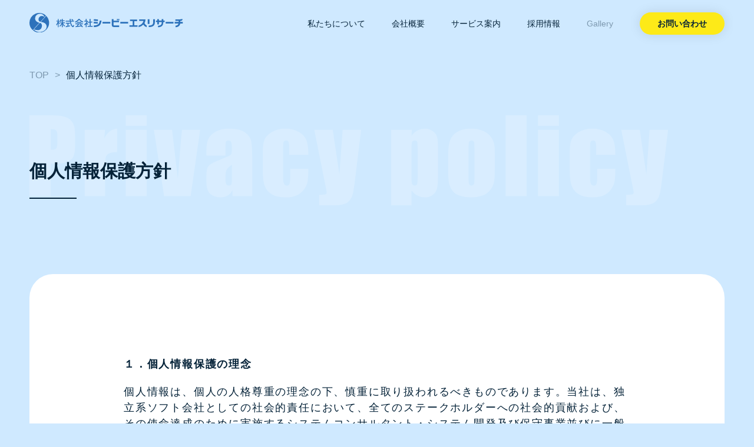

--- FILE ---
content_type: text/html
request_url: http://cbsr.co.jp/privacy_policy.html
body_size: 7456
content:
<!DOCTYPE html>
<html lang="ja">
<head>
  <meta charset="UTF-8">
  <meta name="viewport" content="width=device-width, initial-scale=1.0">
  <meta http-equiv="X-UA-Compatible" content="IE=edge"/>
  <title>CBSリサーチ</title>
  <meta name="description" content="私たちは、人と相和し、互いに感謝し合い、自信と責任が持てる製品を提供し続けます。私たちは、お客様の安心、会社の安心、家族の安心を常に求め続けます。私たちは、人と社会と情報のより良い関係を創造し続けます。"/>
  <link rel="icon" type="image/x-icon" href="img/favicon.ico">
  <meta name="keywords" content="CBSリサーチ,システム開発・運用,システムエンジニアリングサービス,IT">
  <!-- ogp -->
  <meta property="og:url" content="http://www.cbsr.co.jp/"/>
  <meta property="og:type" content="website"/>
  <meta property="og:title" content="株式会社CBSリサーチ｜コンピューターシステム調査設計・企画・開発｜経験豊かな人材と長年のノウハウで貴社の発展に貢献します。"/>
  <meta property="og:description" content="独立系の老舗ソフトハウス。長年培った人的資源、ノウハウと実績で貴社の発展に貢献します。システムの調査分析・開発・保守・運用サービスならCBSリサーチ"/>
  <meta property="og:site_name" content="CBSリサーチ"/>
  <meta property="og:image" content="img/ogp.jpg"/>
  <!-- css -->
  <link rel="stylesheet" href="css/reset.css">
  <link rel="stylesheet" href="css/common.min.css">
  <link rel="stylesheet" href="css/privacy_policy.min.css">
</head>
<body class="container">

  <div class="pc backAreaPc">
    <header class="headerArea">
      <a href="index.html"><img class="headerArea__logo" src="img/common/logo.svg" alt="CBSリサーチ"></a>
      <ul class="headerArea__list">
        <li class="headerArea__item"><a class="LinkTxt" href="about.html">私たちについて</a></li>
        <li class="headerArea__item"><a class="LinkTxt" href="company.html">会社概要</a></li>
        <li class="headerArea__item"><a class="LinkTxt" href="service.html">サービス案内</a></li>
        <li class="headerArea__item"><a class="LinkTxt" href="recruit.html">採用情報</a></li>
        <li class="headerArea__item"><a class="LinkTxt" href="#">Gallery</a></li>
        <li class="headerArea__item"><a class="btn js-modal-open" href="#">お問い合わせ</a></li>
      </ul>
    </header>
  </div>
  <div class="sp tab">
    <a href="index.html"><img class="headerArea__logo" src="img/common/logo.svg" alt="CBSリサーチ"></a>
    <div class="hamburger backAreaSp">
      <span class="hamburger__line"></span>
      <span class="hamburger__line"></span>
      <span class="hamburger__line"></span>
    </div>
    <nav class="menuArea">
      <ul class="menuList">
        <li class="menuList__item"><a class="menuTxt LinkTxt" href="about.html">私たちについて</a></li>
        <li class="menuList__item"><a class="menuTxt LinkTxt" href="company.html">会社概要</a></li>
        <li class="menuList__item"><a class="menuTxt LinkTxt" href="service.html">サービス案内</a></li>
        <li class="menuList__item"><a class="menuTxt LinkTxt" href="recruit.html">採用情報</a></li>
        <li class="menuList__item"><a class="menuTxt LinkTxt" href="#">Gallery</a></li>
        <li class="menuList__item"><a class="menuTxt js-modal-open" href="#">お問い合わせ</a></li>
      </ul>
    </nav>
  </div>
  
  <main>
    <nav class="breadcrumbs">
      <ol class="breadcrumbsList">
        <li class="breadcrumbsList__item"><a href="index.html">TOP</a></li>
        <li class="breadcrumbsList__item">個人情報保護方針</li>
      </ol>
    </nav>
    <section class="head">
      <div class="head__titArea">
        <h1 class="titArea__tit">個人情報保護方針</h1>
        <hr class="titArea__titLine">
        <h2 class="titArea__enTit"><img class="mainVisual__catch" src="img/under/privacy_policy_tit.svg" alt="Performance"></h2>
      </div>
    </section>
    <div class="contentsArea">
      <section class="sec01">
        <section class="innerSection">
          <h1 class="innerSection__tit">１．個人情報保護の理念</h1>
          <div class="txtArea">
            <p class="txtArea__txt">個人情報は、個人の人格尊重の理念の下、慎重に取り扱われるべきものであります。当社は、独立系ソフト会社としての社会的責任において、全てのステークホルダーへの社会的貢献および、その使命達成のために実施するシステムコンサルタント・システム開発及び保守事業並びに一般労働者派遣事業における、すべての個人情報をより安全かつ厳正に取り扱うため、役員ならびに全従業者が遵守すべき行動基準として本個人情報保護方針を定め、その遵守の徹底を図ることといたします。</p>
          </div>
          <h1 class="innerSection__tit">2．基本方針</h1>
          <div class="txtArea">
            <p class="txtArea__txt">
              個人情報は個人の貴重な財産である。<br>
              株式会社シービーエスリサーチで業務に従事するすべての者は、必要なプロセス及びそれらの相互作用を含む個人情報保護マネジメントシステムを確立し、実施・維持し、個人情報を正確かつ安全に取り扱わなければならない。
            </p>
          </div>
          <h1 class="innerSection__tit">３．個人情報保護マネジメントシステムの目的</h1>
          <div class="txtArea">
            <p class="txtArea__txt">
              (1)適切な個人情報の取得、利用及び提供の基準と、これを運用する規定を定める。<br>
              <br>
              (2)個人情報への不正アクセス、個人情報の漏えい、滅失又は毀損の防止及び是正に関する行動規範、具体的ルールを定める。
            </p>
          </div>
          <h1 class="innerSection__tit">４．組織活動</h1>
          <div class="txtArea">
            <p class="txtArea__txt">
              基本方針を具体化するため以下の活動を行います。<br>
              (1) 役員及びすべての従業者は、個人情報保護に関する法律、個人情報に関する法令、国が定める指針、所管省庁が作成したガイドライン・指針及びその他の規範を遵守するため、日本産業規格「個人情報保護マネジメントシステム－要求事項」（ JIS Q 15001 ）に準拠した個人情報保護マネジメントシステムを策定し、適切に運用いたします。<br>
              <br>
              (2) 個人情報保護管理者を選任し、個人情報保護マネジメントシステムの確立、実施および維持に関する責任および権限を与え、業務を行わせる。<br>
              <br>
              (3) 個人情報保護監査責任者を選任し、監査を実施する。<br>
              <br>
              (4) 内部監査に基づき、社内の規定、運用の仕方を改善する。<br>
              <br>
              (5) 取引のある企業及び個人に対し、規定の目的達成のための協力を要請する。<br>
              <br>
              (6) 本保護方針は、当社のインターネット・ホームページ(URL=https://www.cbsr.co.jp)、会社案内等に掲載することにより、いつでも閲覧可能な状態とする。<br>
              <br>
              (7) 個人情報の取扱い及び個人情報保護マネジメントシステムに関して、本人からの苦情及び相談を受け付ける「認定個人情報保護団体事務局」を設け、適切かつ迅速に対応する。<br>
              <br>
              (8) 個人情報保護マネジメントシステムは運用の確認、監査、是正処置及び予防処置などを行い、継続的に見直し改善する。
            </p>
          </div>
          <h1 class="innerSection__tit">５．個人情報の取り扱い</h1>
          <div class="txtArea">
            <p class="txtArea__txt">
              (1)個人情報の取得・利用・提供について<br>
              当社はソフトェア開発及び情報処理業務及び規模を考慮した適切な個人情報の取得、利用及び提供を行います。また本人に対し利用目的を明らかにするとともに、利用目的は当社の HP 上に公表いたします。明示した利用目的以外の利用は行いません。また、そのための措置を講じます。<br>
              <br>
              (2)権利の尊重<br>
              当社は、個人情報に関する個人の権利を尊重し、自己の個人情報に対し、本人から利用目的の通知、開示、訂正、追加又は削除、利用の停止等を求められたときは、遅滞無くこれに対応いたします。<br>
              <br>
              (3)安全対策の実施<br>
              当社は、社内規定を整備し、全従業者に個人情報保護に関する教育を実施する等、個人情報への不正アクセス、個人情報の漏えい、滅失又は毀損の予防並びに是正に関する措置を講じ、適切な安全対策を実施いたします。
            </p>
          </div>
          <div class="infoArea">
            <div class="infoArea__txt">最終改定日<span class="innerTxt">令和 06年 10月01日</span></div>
            <div class="infoArea__txt">制定日<span class="innerTxt">平成17年 11月11日</span></div>
            <div class="infoArea__txt">株式会社シービーエスリサーチ</div>
            <div class="infoArea__txt">代表取締役<span class="innerTxt">恒成 達也</span></div>
          </div>
        </section>
        <section class="innerSection">
          <div class="txtArea__adj">
            <p class="txtArea__txt">
              本内容に関するご質問及び苦情・開示等に関するご相談、また当社の個人情報に関する安全管理措置に関するお問い合わせは、下記の「認定個人情報保護団体事務局」にお願い致します。<br>
              株式会社シービーエスリサーチ　総務部「認定個人情報保護団体事務局」<br>
              （所在地）　東京都新宿区富久町8番21号T&Tビル8Ｆ<br>
              （電話番号）（０３）６３８０－１９４８<br>
              （Ｅ -mail ）　yui-atsushi@cbsr.co.jp
            </p>
          </div>
          <h1 class="innerSection__tit">▪ 個人情報の利用目的</h1>
          <div class="txtArea">
            <p class="txtArea__txt">当社は下記「個人情報利用目的一覧」に明記した利用目的以外に個人情報を利用することはありません。何らかの事情により、下記以外の目的で個人情報を利用する場合には、あらかじめ本人に新たな利用目的を書面により明示し、本人の同意を得た後、利用いたします。</p>
          </div>
          <h2 class="innerSection__tit--adj">個人情報利用目的一覧</h2>
          <table class="tableSection">
            <tr class="tableSection__tr">
              <td class="tableSection__td">(１) 採用応募者から取得する目的</td>
              <td class="tableSection__td">
                1.応募者を採用するか、否かを判断するため。<br>
                2.採用合否の連絡を行うため。
              </td>
            </tr>
            <tr class="tableSection__tr">
              <td class="tableSection__td">(２) 従業者から取得する目的</td>
              <td class="tableSection__td">
                1.給与計算業務を行うため。<br>
                2.社会保険業務を行うため。<br>
                3.労務管理業務、緊急時の連絡を行うため。<br>
                4.福利厚生業務を行うため。<br>
                5.税務業務を行うため。<br>
                6.入退出セキュリティ管理を行うため。<br>
                7.会社案内で利用するため。<br>
                8.健康状態把握、健康指導、就業面での配慮のため。
              </td>
            </tr>
            <tr class="tableSection__tr">
              <td class="tableSection__td">(３) 技術者情報を取得する目的</td>
              <td class="tableSection__td">
                1.ソフトウェア開発及び情報処理業務を受託する営業活動のため。<br>
                2.受託済みのソフトウェア開発及び情報処理業務に適した技術者を選定するため。<br>
                3.勤怠管理を行うため。<br>
                4.入退出セキュリティ管理を行うため。<br>
                5.緊急時の連絡を行うため。
              </td>
            </tr>
            <tr class="tableSection__tr">
              <td class="tableSection__td">(４) 一般文書<br>（名刺や連絡簿など）である個人情報を取得する目的</td>
              <td class="tableSection__td">
                1.コミュニケーションを図るため。<br>
                2.連絡をとるため
              </td>
            </tr>
            <tr class="tableSection__tr">
              <td class="tableSection__td">(５) 委託元から委託された顧客の個人情報の利用目的</td>
              <td class="tableSection__td">
                1.委託元システムの開発および保守を行うため。<br>
                ※開示はしません。</td>
              </td>
            </tr>
          </table>
          <h1 class="innerSection__tit">▪ 個人情報の第三者提供について</h1>
          <div class="txtArea">
            <p class="txtArea__txt">
              個人データを第三者に提供する場合には、あらかじめ本人に対して次の事項を本人に通知し、同意を得ます。<br>
                (1)第三者に提供する目的<br>
                (2)提供する個人情報の項目<br>
                (3)提供の手段又は方法<br>
                (4)当該情報の提供を受ける者又は提供を受ける者の組織の種類、及び属性<br>
                (5)個人情報の取り扱いに関する契約がある場合はその旨<br>
              ただし、次に示すいずれかに該当する場合は除きます。<br>
                (1)法令に基づく場合<br>
                (2)人の生命、身体又は財産の保護のために必要がある場合であって、本人の同意を得ることが困難であるとき。<br>
                (3)公衆衛生の向上又は児童の健全な育成のために特に必要がある場合であって、本人の同意を得ることが困難であるとき。<br>
                (4)国の機関若しくは地方公共団体又はその委託を受けた者が法令に定める事務を遂行することに対して協力する必要がある場合であって、本人の同意を得ることによって当該事務の遂行に支障を及ぼすおそれがあるとき。<br>
            </p>
          </div><h1 class="innerSection__tit">▪ 個人情報の外部委託について</h1>
          <div class="txtArea">
            <p class="txtArea__txt">
              個人データの取り扱いを外部委託する場合があります。個人データの取り扱いを外部委託する場合には十分な個人データの保護水準を満たしている者を選定し、次に示す事項を取り扱う個人データのリスク対応に応じ、契約によって規定し、十分な個人データの保護水準を担保します。<br>
                (1)委託者及び受託者の責任および秘密保持の義務の明確化<br>
                (2)個人データならびに特定個人情報の持ち出し・利用等に関する安全管理に関する事項<br>
            </p>
          </div>
          <h1 class="innerSection__tit">▪ 保有個人データに対する開示等の請求手続について</h1>
          <div class="txtArea">
            <p class="txtArea__txt">
              保有個人データとは、継続利用している個人情報のことです。<br>
              当社では、個人情報をより厳正に取り扱うため、JIS Q 15001に準拠した個人情報保護方針を基に、個人情報保護規程等を策定し、外的環境を把握した上で個人情報保護マネジメントシステムを運用しております。<br>また、実際に個人情報を取り扱うにあたり、組織的、人的、物理的、技術的の4つの観点より安全管理措置を講じております。<br>当社が取扱う保有個人データによって、特定の個人と識別されるご本人は、当社に対し、利用目的の通知、開示、内容の訂正、追加又は削除、利用の停止又は消去、第三者提供の停止、及び第三者への提供記録の開示について請求することができます。<br>
              <br>
              請求される方は、所定の請求書に必要事項をご記入のうえ、下記の宛て先に郵送でお申し込み下さい。請求に関する手数料は一切いただきません。
            </p>
          </div>
          <div class="dlArea">
            <p class="dlArea__txt">
              〒１６２－００６７<br>
              東京都新宿区富久町8番21号T&Tビル8Ｆ<br>
              株式会社　シービーエスリサーチ　総務部　認定個人情報保護団体事務局<br>
              （封筒に朱書きで「開示等請求書類在中」と書き添えていただければ幸いです）<br>
              <br>
              ○当社所定の請求書（必要な事項をご記入のうえ、ご同封ください）<br>
              <a class="dlLink" href="privacy01.doc" download="privacy01.doc">※個人情報「開示・訂正等及び利用停止等」請求書 (WORDファイル32Kb)</a><br>
              （当請求書をダウンロードの上、上記宛て先まで郵便でご請求ください）
            </p>
          </div>
          <h1 class="innerSection__tit">▪ 認定個人情報保護団体について</h1>
          <div class="txtArea">
            <p class="txtArea__txt">当社は、「個人情報保護法」第37条に規定される「認定個人情報保護団体」として総務大臣より認可された、「一般財団法人日本情報経済社会推進協会」の対象事業者になっております。当社では「個人情報相談窓口」を設置し、お問い合わせやご相談等をお受けしておりますが、当社の個人情報の取り扱いに関する苦情、或いは当社の取り扱いかどうか不明な場合等は、「一般財団法人日本情報経済社会推進協会」へ解決の申し出をすることもできます。</p>
            <div class="infoArea__adj">
              認定個人情報保護団体の名称：一般財団法人日本情報経済社会推進協会<br>
              苦情の解決の申出先：認定個人情報保護団体事務局<br>
              住　所：〒106-0032 東京都港区六本木一丁目9番9号六本木ファーストビル内<br>
              <table class="tableSection__adj">
                <tr>
                  <td>電　話：</td>
                  <td>
                    03-5860-7565<br>
                    0120-700-779
                  </td>
                </tr>
              </table>
            </div>
　　　　　<h1 class="innerSection__tit">▪ 当社の個人情報保護方針に関するお問い合わせ先</h1>
           <div class="txtArea">
              株式会社シービーエスリサーチ<br>
              個人情報保護管理責任者  総務部  油井　淳<br>
             （電話番号）  （０３）６３８０－１９４８<br>
             （Ｅ -mail ）   yui-atsushi@cbsr.co.jp
          </section>
           </div>
  </main>

  <!--modal-->
  <div class="modal js-modal">
    <div class="modal__bg js-modal-close"></div>
    <!--modal__inner-->
    <div class="modalContent">
      <a class="modalContent__close js-modal-close" href="">×</a>
      <div class="txtArea">
        <h1 class="txtArea__head">お問い合わせにあたって</h1>
        <div class="txtGroup">
          <h2 class="txtGroup__tit">▪ お問い合わせに関する個人情報の取扱について</h2>
          <p class="txtGroup__txt">
            株式会社シービーエスリサーチ（以下当社）では、｢株式会社シービーエスリサーチ　個人情報保護方針｣ に基づき、個人情報の保護に取り組んでおります。
            当社へのメールによる‘お問い合わせ’で、当社がお受けいたしました、皆様の個人情報につきましては、お問い合わせに対する回答の手段以外に利用することはありません。
          </p>
        </div>
        <div class="txtGroup">
          <h2 class="txtGroup__tit">▪ お問い合わせに関する個人情報の取得</h2>
          <p class="txtGroup__txt">
            当社は、以下の場合にお問い合わせに関する個人情報を取得します。
            ・本人が、電子メール、郵便、電話、口頭等で何らかの情報を送付、提供する場合
          </p>
        </div>
        <div class="txtGroup">
          <h2 class="txtGroup__tit">▪ お問い合わせに関する個人情報の利用</h2>
          <p class="txtGroup__txt">
            お問い合わせにおいて取得した個人情報は、お問い合わせに対する回答の手段以外に利用することはありません。
          </p>
        </div>
        <div class="txtGroup">
          <h2 class="txtGroup__tit">▪ 個人情報を入力するにあたっての注意事項</h2>
          <p class="txtGroup__txt">
            郵便番号を含む住所の入力は任意となっております。住所をご入力いただけない場合には、電子メール・電話でのご連絡が取れないときに、
            郵送等でご連絡を差し上げることができず、お問合せに対応できないことがあります。 
          </p>
        </div>
        <div class="txtGroup">
          <h2 class="txtGroup__tit">▪ お問い合わせに関する個人情報の開示等 </h2>
          <p class="txtGroup__txt">
            保有個人データの利用目的の通知、当社にご提供いただいた個人情報の開示、訂正又は削除、利用の停止、消去または第三者提供への停止を希望された場合は、お問い合わせ者本人であることを確認する手続きを行った上で、開示等の処置をさせていただきます。
            開示等の問い合わせは下記までご連絡下さい。 
          </p>
          <table class="tableArea">
            <tr class="tableArea__tr">
              <td class="tableArea__td">総務部「認定個人情報保護団体事務局」</td>
              <td class="tableArea__td">
                電話：03-6380-1948<br>
                e-mail：yui-atsushi@cbsr.co.jp
              </td>
            </tr>
          </table>
        </div>
        <div class="txtGroup">
          <h2 class="txtGroup__tit">▪ 個人情報の保護について</h2>
          <p class="txtGroup__txt">
            当社は代表者により、個人情報保護管理者が任命され、個人情報保護マネジメントの確立、実施および維持に関する責任および権限を与え業務を行わせています。
          </p>
        </div>
        <div class="infoArea">
          <p class="infoArea__txt">連絡先  ：　03-6380-1948</p>
          <p class="infoArea__txt">個人情報保護管理者　：　総務部　油井　淳</p>
          <p class="infoArea__txt">e-mail  ：　yui-atsushi@cbsr.co.jp</p>
          <p class="infoArea__txt">当ホームページの「個人情報保護方針」をご覧下さい。</p>
        </div>
        <hr>
        <div class="checkArea">
          <p>
            <input type="checkbox" id="check" autocomplete="off">
            <label for="check">上記に同意する</label>
          </p>
          <div class="btnArea">
            <a class="btnArea__btn filter" id="btn" href='https://forms.gle/6NJGJy7zwdsfi5uj8' target="blank" rel="noopener">お問い合わせフォームへ進む</a>
          </div>
        </div>
      </div>
    </div>
  </div>

  <footer class="footerArea">
    <ul class="footerArea__list">
      <li class="footerArea__item"><a class="LinkTxt" href="about.html">私たちについて</a></li>
      <li class="footerArea__item"><a class="LinkTxt" href="company.html">会社概要</a></li>
      <li class="footerArea__item"><a class="LinkTxt" href="service.html">サービス案内</a></li>
      <li class="footerArea__item"><a class="LinkTxt" href="recruit.html">採用情報</a></li>
      <li class="footerArea__item"><a class="LinkTxt" href="#">Gallery</a></li>
      <li class="footerArea__item"><a class="btn js-modal-open" href="">お問い合わせ</a></li>
    </ul>
    <hr class="footerArea__line">
    <div class="footerArea__info">
      <table class="companyInfo">
        <tr class="companyInfo__tr">
          <td class="companyInfo__td">会社名</td>
          <td class="companyInfo__td">株式会社シービーエスリサーチ</td>
        </tr>
        <tr class="companyInfo__tr--adj">
          <td class="companyInfo__td">所在地</td>
          <td class="companyInfo__td">〒162-0067<br>東京都新宿区富久町8番21号<br>T&Tビル8Ｆ</td>
        </tr>
        <tr class="companyInfo__tr">
          <td class="companyInfo__td">TEL</td>
          <td class="companyInfo__td">03-6380-1948（代表）</td>
        </tr>
        <tr class="companyInfo__tr">
          <td class="companyInfo__td">FAX</td>
          <td class="companyInfo__td">03-6380-1949</td>
        </tr>
        <tr class="companyInfo__tr">
          <td class="companyInfo__td txtLink"><a href="https://goo.gl/maps/DuPEExPphVViiDUUA" target="blank" rel="noopener">Google Maps</a></td>
        </tr>
      </table>
      <div class="privacyPolicy">
        <img class="privacyPolicy__logo" src="img/common/privacyLogo.jpg" alt="一般労働者派遣事業(般13-302880)">
        <p class="privacyPolicy__txt">一般労働者派遣事業<br>(般13-302880)<br><a href="margin-info.html"><u>マージン率等に係る情報提供</u></a></p><br>
        <div class="txtLink"><a href="privacy_policy.html">個人情報保護方針</a></div>
      </div>
    </div>
    <div class="footerArea__copyright">Copyright© 2020 CBSリサーチ Co., Ltd. All rights reserved</div>
  </footer>

  <!-- js -->
  <script src="js/jquery-3.5.1.min.js"></script>
  <script src="js/rellax.min.js"></script>
  <script src="js/common.js"></script>
</body>
</html>

--- FILE ---
content_type: text/css
request_url: http://cbsr.co.jp/css/common.min.css
body_size: 2434
content:
.container{background-color:#CFE9FF;color:#042238;font-family:'Hiragino Kaku Gothic ProN','ヒラギノ角ゴ ProN W3','ヒラギノ角ゴ StdN','Hiragino Kaku Gothic StdN','ヒラギノ角ゴシック','Hiragino Sans','ＭＳ ゴシック',sans-serif;min-width:1200px}.container .pc{display:block}.container .sp{display:none}@media (max-width: 1200px){.container{min-width:1400px}.container .pc{display:none}.container .tab{display:block}}@media (max-width: 560px){.container{min-width:auto}.container .pc{display:none}.container .sp{display:block}}.container .btn{cursor:pointer;display:inline-block;position:relative;background-color:#FDEA18;color:#042238;box-shadow:0px 0px 20px rgba(0,0,0,0.1);padding:12px 30px;border-radius:100px;font-weight:bold;transform:translateX(0);transition:.4s}.container .btn::after{content:"";display:block;width:0;height:2px;left:90%;bottom:50%;background-color:#042238;position:absolute;transition:width .2s ease-in}.container .btn:hover::after{width:30px}.container .btn:hover{background-color:#FFF050;transform:translateX(-15px);box-shadow:0px 0px 40px rgba(0,0,0,0.1)}@media (max-width: 560px){.container img{width:100%}}.headerArea{width:100%;max-width:1180px;margin:auto;height:80px;display:flex;justify-content:space-between;align-items:center;width:100%;position:fixed;top:0;right:0;left:0;z-index:10}.headerArea__list{font-size:14px;flex-basis:60%;display:flex;justify-content:space-between;align-items:center}.headerArea__list .headerArea__item:nth-child(5){opacity:.4;pointer-events:none}.headerArea__list .LinkTxt{position:relative;display:inline-block;transition:.3s}.headerArea__list .LinkTxt::after{position:absolute;bottom:.3em;left:0;content:'';width:100%;height:1px;background-color:#042238;opacity:0;transition:.3s}.headerArea__list .LinkTxt:hover::after{bottom:-5px;opacity:1}.headerArea__logo{opacity:1;transition:.3s}.headerArea__logo:hover{opacity:.8}.backAreaPc{background-color:#fff;transition:.4s;height:80px;position:fixed;top:0;right:0;left:0;z-index:3;opacity:1;transition:all 0.2s ease-in-out;background-color:transparent}.active01pc{background-color:#fff;box-shadow:0 0 30px rgba(0,0,0,0.1);-webkit-box-shadow:0 0 30px rgba(0,0,0,0.1);-moz-box-shadow:0 0 30px rgba(0,0,0,0.1)}.sp .headerArea__logo{position:relative;top:20px;left:20px}@media (max-width: 1200px){.sp .headerArea__logo{width:25%}}@media (max-width: 560px){.sp .headerArea__logo{width:60%}}.sp .hamburger{display:block;position:fixed;z-index:3;right:20px;top:14px;width:42px;height:42px;cursor:pointer;text-align:center}.sp .hamburger__line{display:block;position:absolute;width:30px;height:2px;left:6px;background:#042238;-webkit-transition:0.5s all;-moz-transition:0.5s all;transition:0.5s all}.sp .hamburger__line:nth-child(1){top:10px}.sp .hamburger__line:nth-child(2){top:20px}.sp .hamburger__line:nth-child(3){top:30px}.sp .hamburger.active02 .hamburger__line:nth-child(1){top:16px;left:6px;-webkit-transform:rotate(-45deg);-moz-transform:rotate(-45deg);transform:rotate(-45deg);background-color:#fff}.sp .hamburger.active02 .hamburger__line:nth-child(2){left:60%;opacity:0;-webkit-animation:active02-btn17-bar02 .8s forwards;animation:active02-hamburger-bar02 .8s forwards;background-color:#fff}@-webkit-keyframes active02-hamburger-bar02{100%{height:0}}@keyframes active02-hamburger-bar02{100%{height:0}}.sp .hamburger.active02 .hamburger__line:nth-child(3){top:16px;-webkit-transform:rotate(45deg);-moz-transform:rotate(45deg);transform:rotate(45deg);background-color:#fff}.sp .backAreaSp{background-color:#fff;transition:.4s;z-index:5;opacity:1;border-radius:5px;transition:all 0.2s ease-in-out;background-color:transparent}.sp .backAreaSp.active02{background-color:transparent}.sp .active01sp{background-color:#fff;box-shadow:0 0 30px rgba(0,0,0,0.1);-webkit-box-shadow:0 0 30px rgba(0,0,0,0.1);-moz-box-shadow:0 0 30px rgba(0,0,0,0.1)}.sp .menuArea{position:fixed;z-index:4;top:0;left:0;color:#fff;background:#042238;text-align:center;transform:translateX(100%);transition:all 0.6s;width:100%;height:100vh;display:flex;align-items:center}.sp .menuArea .menuList{background:#042238;margin:0 auto;width:100%}.sp .menuArea .menuList__item{list-style-type:none;padding:0;width:100%}.sp .menuArea .menuList__item:nth-child(5){opacity:.4;pointer-events:none}.sp .menuArea .menuList__item .menuTxt:hover{color:#fff}.sp .menuArea .menuList__item .menuTxt{display:block;color:#fff;padding:1.5em 0;text-decoration:none}.sp .menuArea .menuList__item:last-child{padding-bottom:0}.sp .menuArea.active02{transform:translateX(0%)}.footerArea{background-color:#2D72BB;color:#fff;font-size:12px}.footerArea__list{display:flex;justify-content:space-between;align-items:center;margin:auto;padding:60px 0;width:60%;font-size:14px}.footerArea__list .LinkTxt{position:relative;display:inline-block;transition:.3s}.footerArea__list .LinkTxt::after{position:absolute;bottom:.3em;left:0;content:'';width:100%;height:1px;background-color:#042238;opacity:0;transition:.3s;background-color:#fff}.footerArea__list .LinkTxt:hover::after{bottom:-5px;opacity:1}.footerArea__list .footerArea__item:nth-child(5){opacity:.4;pointer-events:none}.footerArea__line{width:70%;margin:auto}.footerArea__info{width:50%;margin:40px auto 80px;display:flex;justify-content:space-between}.footerArea__info .companyInfo{border-collapse:collapse}.footerArea__info .companyInfo__td{padding:5px 0}.footerArea__info .companyInfo__tr--adj .companyInfo__td:last-child{line-height:20px}.footerArea__info .companyInfo .txtLink{font-size:14px;font-weight:bold;padding-top:20px}.footerArea__info .companyInfo .txtLink::before{content:url(../img/common/ico_map.svg);margin-right:10px}.footerArea__info .privacyPolicy{flex-basis:30%;font-size:10px;text-align:center;position:relative}.footerArea__info .privacyPolicy__logo{border-radius:10px}.footerArea__info .privacyPolicy__txt{letter-spacing:.1em;line-height:1.5em;margin-top:10px}.footerArea__info .privacyPolicy .txtLink{font-size:14px;font-weight:bold;position:absolute;right:0;left:0;bottom:0}.footerArea__info .privacyPolicy .txtLink::after{content:url(../img/common/ico_pageblank.svg);margin-left:10px}.footerArea__copyright{font-size:10px;text-align:center;padding-bottom:40px}@media (max-width: 560px){.footerArea__list{display:block;width:80%;font-size:16px}.footerArea__list .footerArea__item{margin-bottom:40px;position:relative}.footerArea__list .footerArea__item .btn{font-size:16px;padding:14px 50px}.footerArea__list .footerArea__item::after{content:'>';position:absolute;right:0}.footerArea__list .footerArea__item:last-child::after{content:none}.footerArea__list .footerArea__item:last-child{text-align:center;margin-bottom:0}.footerArea__line{width:80%}.footerArea__info{display:block;width:80%}.footerArea__info .privacyPolicy{margin-top:40px}.footerArea__info .privacyPolicy__logo{width:auto}.footerArea__info .privacyPolicy .txtLink{position:inherit;margin-top:20px}}.modal{display:none;height:100vh;position:fixed;top:0;width:100%;z-index:10}.modal__bg{background:rgba(0,0,0,0.8);height:100vh;position:absolute;width:100%}.modal .modalContent{background:#fff;border-radius:20px;box-sizing:border-box;left:50%;padding:50px 70px;position:absolute;top:50%;transform:translate(-50%, -50%);width:60%;height:80%;overflow:auto;-webkit-overflow-scrolling:touch}.modal .modalContent__close{display:block;font-size:30px;margin:0 0 0 auto;width:fit-content}.modal .modalContent .txtArea .txtArea__head{font-size:28px;letter-spacing:.1em;line-height:1.5em;text-align:center;margin:20px 0 60px}.modal .modalContent .txtArea .txtGroup{font-size:18px;letter-spacing:.1em;line-height:1.5em;margin-bottom:60px}.modal .modalContent .txtArea .txtGroup__tit{font-weight:bold;margin-bottom:10px}.modal .modalContent .txtArea .txtGroup .tableArea{font-size:16px;font-weight:bold;margin:20px auto 40px}.modal .modalContent .txtArea .txtGroup .tableArea__tr .tableArea__td:first-child{width:40%}.modal .modalContent .txtArea .infoArea{font-size:16px;font-weight:bold;width:fit-content;margin:0 auto}.modal .modalContent .txtArea .infoArea__txt{margin-bottom:12px}.modal .modalContent .txtArea .infoArea__txt:last-child{font-weight:normal;margin:60px 0}.modal .modalContent .txtArea .checkArea{text-align:center;margin-top:40px}.modal .modalContent .txtArea .checkArea .btnArea__btn{cursor:pointer;display:inline-block;position:relative;background-color:#FDEA18;color:#042238;box-shadow:0px 0px 20px rgba(0,0,0,0.1);padding:20px 50px;border-radius:100px;font-weight:bold;margin-top:40px}.modal .modalContent .txtArea .checkArea .btnArea .filter{pointer-events:none;opacity:.4}@media (max-width: 560px){.modal__bg{background:rgba(0,0,0,0.4)}.modal .modalContent{border-radius:10px;padding:40px 20px;width:80%;height:80%}.modal .modalContent .txtArea .txtArea__head{font-size:18px;letter-spacing:.1em;line-height:1,8em}.modal .modalContent .txtArea .txtGroup{font-size:14px;letter-spacing:.1em;line-height:1,8em}.modal .modalContent .txtArea .txtGroup .tableArea{font-size:12px}.modal .modalContent .txtArea .infoArea{font-size:12px}.modal .modalContent .txtArea .checkArea{font-size:14px}}body.fixed{position:fixed;width:100%;height:100%;left:0}@media all and (-ms-high-contrast: none){.modal .checkArea{margin-bottom:60px}}@-moz-document url-prefix(){.modal .checkArea{margin-bottom:60px}}.head{margin:140px auto 0;width:100%;position:relative}.head::after{content:"";display:inline-block;width:70%;height:600%;background-color:#BCE0FF;border-radius:0 400px 20px 0;position:absolute;top:-120px;left:0;z-index:-2}.head__titArea{width:100%;max-width:1180px;margin:auto;text-align:left;position:relative}.head__titArea .titArea__tit{font-size:30px;font-weight:bold;margin-bottom:30px}.head__titArea .titArea__titLine{margin-bottom:30px;width:80px;height:2px;display:block;border:0;background-color:#042238}.head__titArea .titArea__enTit{position:absolute;mix-blend-mode:color-dodge;top:-80px;left:0;z-index:-1}.head .imgArea__img{border-radius:20px 0 0 20px;width:80%;position:absolute;right:0}@media (max-width: 1200px){.head::after{width:80%;height:420%;top:-10px}.head__titArea{margin:auto}.head__titArea .titArea__tit{font-size:25px;margin-bottom:20px}.head__titArea .titArea__enTit{top:-150px}.head__titArea .titArea__enTit .mainVisual__catch{width:100%}.head .imgArea__img{border-radius:15px 0 0 15px;width:90%}}@media (max-width: 560px){.head::after{width:80%;height:420%;top:-10px}.head__titArea{width:90vw;margin:auto}.head__titArea .titArea__tit{font-size:25px;margin-bottom:20px}.head__titArea .titArea__enTit{top:-50px}.head__titArea .titArea__enTit .mainVisual__catch{width:100%}.head .imgArea__img{border-radius:15px 0 0 15px;width:90%}}@media all and (-ms-high-contrast: none){.titArea__titLine{text-align:right}}


--- FILE ---
content_type: text/css
request_url: http://cbsr.co.jp/css/privacy_policy.min.css
body_size: 2879
content:
.container{background-color:#CFE9FF;color:#042238;font-family:'Hiragino Kaku Gothic ProN','ヒラギノ角ゴ ProN W3','ヒラギノ角ゴ StdN','Hiragino Kaku Gothic StdN','ヒラギノ角ゴシック','Hiragino Sans','ＭＳ ゴシック',sans-serif;min-width:1200px}.container .pc{display:block}.container .sp{display:none}@media (max-width: 1200px){.container{min-width:1400px}.container .pc{display:none}.container .tab{display:block}}@media (max-width: 560px){.container{min-width:auto}.container .pc{display:none}.container .sp{display:block}}.container .btn{cursor:pointer;display:inline-block;position:relative;background-color:#FDEA18;color:#042238;box-shadow:0px 0px 20px rgba(0,0,0,0.1);padding:12px 30px;border-radius:100px;font-weight:bold;transform:translateX(0);transition:.4s}.container .btn::after{content:"";display:block;width:0;height:2px;left:90%;bottom:50%;background-color:#042238;position:absolute;transition:width .2s ease-in}.container .btn:hover::after{width:30px}.container .btn:hover{background-color:#FFF050;transform:translateX(-15px);box-shadow:0px 0px 40px rgba(0,0,0,0.1)}@media (max-width: 560px){.container img{width:100%}}.headerArea{width:100%;max-width:1180px;margin:auto;height:80px;display:flex;justify-content:space-between;align-items:center;width:100%;position:fixed;top:0;right:0;left:0;z-index:10}.headerArea__list{font-size:14px;flex-basis:60%;display:flex;justify-content:space-between;align-items:center}.headerArea__list .headerArea__item:nth-child(5){opacity:.4;pointer-events:none}.headerArea__list .LinkTxt{position:relative;display:inline-block;transition:.3s}.headerArea__list .LinkTxt::after{position:absolute;bottom:.3em;left:0;content:'';width:100%;height:1px;background-color:#042238;opacity:0;transition:.3s}.headerArea__list .LinkTxt:hover::after{bottom:-5px;opacity:1}.headerArea__logo{opacity:1;transition:.3s}.headerArea__logo:hover{opacity:.8}.backAreaPc{background-color:#fff;transition:.4s;height:80px;position:fixed;top:0;right:0;left:0;z-index:3;opacity:1;transition:all 0.2s ease-in-out;background-color:transparent}.active01pc{background-color:#fff;box-shadow:0 0 30px rgba(0,0,0,0.1);-webkit-box-shadow:0 0 30px rgba(0,0,0,0.1);-moz-box-shadow:0 0 30px rgba(0,0,0,0.1)}.sp .headerArea__logo{position:relative;top:20px;left:20px}@media (max-width: 1200px){.sp .headerArea__logo{width:25%}}@media (max-width: 560px){.sp .headerArea__logo{width:60%}}.sp .hamburger{display:block;position:fixed;z-index:3;right:20px;top:14px;width:42px;height:42px;cursor:pointer;text-align:center}.sp .hamburger__line{display:block;position:absolute;width:30px;height:2px;left:6px;background:#042238;-webkit-transition:0.5s all;-moz-transition:0.5s all;transition:0.5s all}.sp .hamburger__line:nth-child(1){top:10px}.sp .hamburger__line:nth-child(2){top:20px}.sp .hamburger__line:nth-child(3){top:30px}.sp .hamburger.active02 .hamburger__line:nth-child(1){top:16px;left:6px;-webkit-transform:rotate(-45deg);-moz-transform:rotate(-45deg);transform:rotate(-45deg);background-color:#fff}.sp .hamburger.active02 .hamburger__line:nth-child(2){left:60%;opacity:0;-webkit-animation:active02-btn17-bar02 .8s forwards;animation:active02-hamburger-bar02 .8s forwards;background-color:#fff}@-webkit-keyframes active02-hamburger-bar02{100%{height:0}}@keyframes active02-hamburger-bar02{100%{height:0}}.sp .hamburger.active02 .hamburger__line:nth-child(3){top:16px;-webkit-transform:rotate(45deg);-moz-transform:rotate(45deg);transform:rotate(45deg);background-color:#fff}.sp .backAreaSp{background-color:#fff;transition:.4s;z-index:5;opacity:1;border-radius:5px;transition:all 0.2s ease-in-out;background-color:transparent}.sp .backAreaSp.active02{background-color:transparent}.sp .active01sp{background-color:#fff;box-shadow:0 0 30px rgba(0,0,0,0.1);-webkit-box-shadow:0 0 30px rgba(0,0,0,0.1);-moz-box-shadow:0 0 30px rgba(0,0,0,0.1)}.sp .menuArea{position:fixed;z-index:4;top:0;left:0;color:#fff;background:#042238;text-align:center;transform:translateX(100%);transition:all 0.6s;width:100%;height:100vh;display:flex;align-items:center}.sp .menuArea .menuList{background:#042238;margin:0 auto;width:100%}.sp .menuArea .menuList__item{list-style-type:none;padding:0;width:100%}.sp .menuArea .menuList__item:nth-child(5){opacity:.4;pointer-events:none}.sp .menuArea .menuList__item .menuTxt:hover{color:#fff}.sp .menuArea .menuList__item .menuTxt{display:block;color:#fff;padding:1.5em 0;text-decoration:none}.sp .menuArea .menuList__item:last-child{padding-bottom:0}.sp .menuArea.active02{transform:translateX(0%)}.footerArea{background-color:#2D72BB;color:#fff;font-size:12px}.footerArea__list{display:flex;justify-content:space-between;align-items:center;margin:auto;padding:60px 0;width:60%;font-size:14px}.footerArea__list .LinkTxt{position:relative;display:inline-block;transition:.3s}.footerArea__list .LinkTxt::after{position:absolute;bottom:.3em;left:0;content:'';width:100%;height:1px;background-color:#042238;opacity:0;transition:.3s;background-color:#fff}.footerArea__list .LinkTxt:hover::after{bottom:-5px;opacity:1}.footerArea__list .footerArea__item:nth-child(5){opacity:.4;pointer-events:none}.footerArea__line{width:70%;margin:auto}.footerArea__info{width:50%;margin:40px auto 80px;display:flex;justify-content:space-between}.footerArea__info .companyInfo{border-collapse:collapse}.footerArea__info .companyInfo__td{padding:5px 0}.footerArea__info .companyInfo__tr--adj .companyInfo__td:last-child{line-height:20px}.footerArea__info .companyInfo .txtLink{font-size:14px;font-weight:bold;padding-top:20px}.footerArea__info .companyInfo .txtLink::before{content:url(../img/common/ico_map.svg);margin-right:10px}.footerArea__info .privacyPolicy{flex-basis:30%;font-size:10px;text-align:center;position:relative}.footerArea__info .privacyPolicy__logo{border-radius:10px}.footerArea__info .privacyPolicy__txt{letter-spacing:.1em;line-height:1.5em;margin-top:10px}.footerArea__info .privacyPolicy .txtLink{font-size:14px;font-weight:bold;position:absolute;right:0;left:0;bottom:0}.footerArea__info .privacyPolicy .txtLink::after{content:url(../img/common/ico_pageblank.svg);margin-left:10px}.footerArea__copyright{font-size:10px;text-align:center;padding-bottom:40px}@media (max-width: 560px){.footerArea__list{display:block;width:80%;font-size:16px}.footerArea__list .footerArea__item{margin-bottom:40px;position:relative}.footerArea__list .footerArea__item .btn{font-size:16px;padding:14px 50px}.footerArea__list .footerArea__item::after{content:'>';position:absolute;right:0}.footerArea__list .footerArea__item:last-child::after{content:none}.footerArea__list .footerArea__item:last-child{text-align:center;margin-bottom:0}.footerArea__line{width:80%}.footerArea__info{display:block;width:80%}.footerArea__info .privacyPolicy{margin-top:40px}.footerArea__info .privacyPolicy__logo{width:auto}.footerArea__info .privacyPolicy .txtLink{position:inherit;margin-top:20px}}.modal{display:none;height:100vh;position:fixed;top:0;width:100%;z-index:10}.modal__bg{background:rgba(0,0,0,0.8);height:100vh;position:absolute;width:100%}.modal .modalContent{background:#fff;border-radius:20px;box-sizing:border-box;left:50%;padding:50px 70px;position:absolute;top:50%;transform:translate(-50%, -50%);width:60%;height:80%;overflow:auto;-webkit-overflow-scrolling:touch}.modal .modalContent__close{display:block;font-size:30px;margin:0 0 0 auto;width:fit-content}.modal .modalContent .txtArea .txtArea__head{font-size:28px;letter-spacing:.1em;line-height:1.5em;text-align:center;margin:20px 0 60px}.modal .modalContent .txtArea .txtGroup{font-size:18px;letter-spacing:.1em;line-height:1.5em;margin-bottom:60px}.modal .modalContent .txtArea .txtGroup__tit{font-weight:bold;margin-bottom:10px}.modal .modalContent .txtArea .txtGroup .tableArea{font-size:16px;font-weight:bold;margin:20px auto 40px}.modal .modalContent .txtArea .txtGroup .tableArea__tr .tableArea__td:first-child{width:40%}.modal .modalContent .txtArea .infoArea{font-size:16px;font-weight:bold;width:fit-content;margin:0 auto}.modal .modalContent .txtArea .infoArea__txt{margin-bottom:12px}.modal .modalContent .txtArea .infoArea__txt:last-child{font-weight:normal;margin:60px 0}.modal .modalContent .txtArea .checkArea{text-align:center;margin-top:40px}.modal .modalContent .txtArea .checkArea .btnArea__btn{cursor:pointer;display:inline-block;position:relative;background-color:#FDEA18;color:#042238;box-shadow:0px 0px 20px rgba(0,0,0,0.1);padding:20px 50px;border-radius:100px;font-weight:bold;margin-top:40px}.modal .modalContent .txtArea .checkArea .btnArea .filter{pointer-events:none;opacity:.4}@media (max-width: 560px){.modal__bg{background:rgba(0,0,0,0.4)}.modal .modalContent{border-radius:10px;padding:40px 20px;width:80%;height:80%}.modal .modalContent .txtArea .txtArea__head{font-size:18px;letter-spacing:.1em;line-height:1,8em}.modal .modalContent .txtArea .txtGroup{font-size:14px;letter-spacing:.1em;line-height:1,8em}.modal .modalContent .txtArea .txtGroup .tableArea{font-size:12px}.modal .modalContent .txtArea .infoArea{font-size:12px}.modal .modalContent .txtArea .checkArea{font-size:14px}}body.fixed{position:fixed;width:100%;height:100%;left:0}@media all and (-ms-high-contrast: none){.modal .checkArea{margin-bottom:60px}}@-moz-document url-prefix(){.modal .checkArea{margin-bottom:60px}}.head{margin:140px auto 0;width:100%;position:relative}.head::after{content:"";display:inline-block;width:70%;height:600%;background-color:#BCE0FF;border-radius:0 400px 20px 0;position:absolute;top:-120px;left:0;z-index:-2}.head__titArea{width:100%;max-width:1180px;margin:auto;text-align:left;position:relative}.head__titArea .titArea__tit{font-size:30px;font-weight:bold;margin-bottom:30px}.head__titArea .titArea__titLine{margin-bottom:30px;width:80px;height:2px;display:block;border:0;background-color:#042238}.head__titArea .titArea__enTit{position:absolute;mix-blend-mode:color-dodge;top:-80px;left:0;z-index:-1}.head .imgArea__img{border-radius:20px 0 0 20px;width:80%;position:absolute;right:0}@media (max-width: 1200px){.head::after{width:80%;height:420%;top:-10px}.head__titArea{margin:auto}.head__titArea .titArea__tit{font-size:25px;margin-bottom:20px}.head__titArea .titArea__enTit{top:-150px}.head__titArea .titArea__enTit .mainVisual__catch{width:100%}.head .imgArea__img{border-radius:15px 0 0 15px;width:90%}}@media (max-width: 560px){.head::after{width:80%;height:420%;top:-10px}.head__titArea{width:90vw;margin:auto}.head__titArea .titArea__tit{font-size:25px;margin-bottom:20px}.head__titArea .titArea__enTit{top:-50px}.head__titArea .titArea__enTit .mainVisual__catch{width:100%}.head .imgArea__img{border-radius:15px 0 0 15px;width:90%}}@media all and (-ms-high-contrast: none){.titArea__titLine{text-align:right}}.breadcrumbs{width:100%;max-width:1180px;margin:auto;margin-top:120px}.breadcrumbs .breadcrumbsList{display:flex}.breadcrumbs .breadcrumbsList__item:first-child{opacity:.4}.breadcrumbs .breadcrumbsList__item::after{content:'>';display:inline-block;padding:0 10px}.breadcrumbs .breadcrumbsList__item:last-child::after{display:none}@media (max-width: 560px){.breadcrumbs{margin-top:80px;width:90vw}}.head{margin-bottom:10%}.head::after{display:none}.contentsArea{width:100%;max-width:1180px;margin:auto}@media (max-width: 560px){.contentsArea{width:90vw;margin:auto}}.contentsArea .sec01{font-size:18px;letter-spacing:.1em;line-height:1.5em;background-color:#fff;border-radius:40px;padding:80px 140px 140px;margin-bottom:80px}.contentsArea .sec01 .innerSection{border-bottom:1px solid #CBCCCE;padding:0 20px}.contentsArea .sec01 .innerSection:last-child{border-bottom:none}.contentsArea .sec01 .innerSection__tit{font-weight:bold;margin:60px 0 20px}.contentsArea .sec01 .innerSection__tit--adj{font-weight:bold;margin:60px 0 20px;text-align:center}.contentsArea .sec01 .innerSection .infoArea{font-size:16px;width:40%;margin:60px 0 40px auto}.contentsArea .sec01 .innerSection .infoArea__txt{display:flex;justify-content:space-between;margin-bottom:5px}.contentsArea .sec01 .innerSection .infoArea__adj{font-size:16px;width:auto;margin:60px 0 0}.contentsArea .sec01 .innerSection .txtArea__adj{margin:60px 0}.contentsArea .sec01 .innerSection .tableSection{width:95%;margin:0 auto;text-align:left;border-collapse:collapse;margin-bottom:120px}.contentsArea .sec01 .innerSection .tableSection:last-of-type{margin-bottom:0}.contentsArea .sec01 .innerSection .tableSection__tr{margin-bottom:40px;border-bottom:1px solid #CBCCCE}.contentsArea .sec01 .innerSection .tableSection__tr .tableSection__td{padding:20px 15px}.contentsArea .sec01 .innerSection .dlArea{width:85%;margin:40px auto 20px}.contentsArea .sec01 .innerSection .dlArea .dlLink{display:inline-block;font-weight:bold;border-bottom:1px solid #042238;margin:10px 0}.contentsArea .sec01 .innerSection .dlArea .dlLink::after{content:url(../img/under/performance_ico_file_download.svg);display:inline-block}@media (max-width: 560px){.contentsArea .sec01{font-size:14px;letter-spacing:.1em;line-height:1,8em;border-radius:10px;padding:15px;margin-bottom:60px}.contentsArea .sec01 .innerSection{padding:0}.contentsArea .sec01 .innerSection__tit{font-size:18px}.contentsArea .sec01 .innerSection__tit:first-child{margin:30px 0 20px}.contentsArea .sec01 .innerSection .infoArea{font-size:14px;width:100%;margin:60px 0 40px auto}.contentsArea .sec01 .innerSection .infoArea__adj{font-size:14px;width:100%;margin:60px 0 40px auto}.contentsArea .sec01 .innerSection .tableSection{font-size:14px;letter-spacing:.1em;line-height:1,8em;margin-bottom:60px}.contentsArea .sec01 .innerSection .tableSection__tr .tableSection__td{display:block;padding:10px 20px 5px 0}.contentsArea .sec01 .innerSection .tableSection__tr .tableSection__td:first-child{font-weight:bold;padding:25px 0 0}}


--- FILE ---
content_type: application/x-javascript
request_url: http://cbsr.co.jp/js/common.js
body_size: 909
content:
// ヘッダースクロール PC
$(function () {
    $(window).on("scroll", function () {
        if ($(window).scrollTop() > 80) {
            $(".backAreaPc").addClass("active01pc");
        } else {
            $(".backAreaPc").removeClass("active01pc");
        }
    });
});

// ヘッダースクロール SP
$(function () {
    $(window).on("scroll", function () {
        if ($(window).scrollTop() > 80) {
            $(".backAreaSp").addClass("active01sp");
        } else {
            $(".backAreaSp").removeClass("active01sp");
        }
    });
});

// ハンバーガーメニュー
$(function () {
    $('.hamburger').click(function () {
        $(this).toggleClass('active02');

        if ($(this).hasClass('active02')) {
            $('.menuArea').addClass('active02');
        } else {
            $('.menuArea').removeClass('active02');
        }
    });
});

// スムーススクロール
$(function () {
    $('a[href^="#"]').click(function () {
        var speed = 500;
        var href = $(this).attr("href");
        var target = $(href == "#" || href == "" ? 'html' : href);
        var position = target.offset().top;
        $("html, body").animate({ scrollTop: position }, speed, "swing");
        return false;
    });
});

// パララックス
// var rellax = new Rellax('.rellax', {
// });

// モーダル
$(function () {
    var scrollPos;//topからのスクロール位置
    $('.js-modal-open').click(function () {
        scrollPos = $(window).scrollTop();//topからのスクロール位置を格納
        $('.js-modal').fadeIn();//モーダルをフェードイン
        $('body').addClass('fixed').css({ top: -scrollPos });//背景固定
        return false;//<a>を無効化
    });
    $('.js-modal-close').click(function () {
        $('.js-modal').fadeOut();//モーダルをフェードアウト
        $('body').removeClass('fixed').css({ top: 0 });//背景固定を解除
        $(window).scrollTop(scrollPos);//元の位置までスクロール
        return false;//<a>を無効化
    });
});

/* チェックボックスボタン */
$(function () {
    $("#check").click(function () {
        if (this.checked) {
            $('#btn').toggleClass('filter');
        } else {
            $("#btn").html("お問い合わせフォームへ進む");
            $('#btn').toggleClass('filter');
        }
    });
});

// アコーディオン
$(function(){
	$('.accordion-click').click(function(){
		$(this).toggleClass('selected');
		$(this).next().slideToggle();
	});
});

--- FILE ---
content_type: image/svg+xml
request_url: http://cbsr.co.jp/img/common/ico_map.svg
body_size: 224
content:
<svg xmlns="http://www.w3.org/2000/svg" width="14" height="20" viewBox="0 0 14 20">
  <path id="ic_place_24px" d="M12,2A7,7,0,0,0,5,9c0,5.25,7,13,7,13s7-7.75,7-13A7,7,0,0,0,12,2Zm0,9.5A2.5,2.5,0,1,1,14.5,9,2.5,2.5,0,0,1,12,11.5Z" transform="translate(-5 -2)" fill="#fff"/>
</svg>


--- FILE ---
content_type: image/svg+xml
request_url: http://cbsr.co.jp/img/under/performance_ico_file_download.svg
body_size: 225
content:
<svg xmlns="http://www.w3.org/2000/svg" width="17.294" height="21" viewBox="0 0 17.294 21">
  <path id="ic_file_download_24px" d="M22.294,10.412H17.353V3H9.941v7.412H5l8.647,8.647ZM5,21.529V24H22.294V21.529Z" transform="translate(-5 -3)" fill="#062238"/>
</svg>


--- FILE ---
content_type: image/svg+xml
request_url: http://cbsr.co.jp/img/common/ico_pageblank.svg
body_size: 256
content:
<svg xmlns="http://www.w3.org/2000/svg" width="14.959" height="14.959" viewBox="0 0 14.959 14.959">
  <path id="ic_filter_none_24px" d="M2.36,3.72H1V14.6a1.364,1.364,0,0,0,1.36,1.36H13.24V14.6H2.36ZM14.6,1H5.08A1.364,1.364,0,0,0,3.72,2.36v9.52a1.364,1.364,0,0,0,1.36,1.36H14.6a1.364,1.364,0,0,0,1.36-1.36V2.36A1.364,1.364,0,0,0,14.6,1Zm0,10.88H5.08V2.36H14.6Z" transform="translate(-1 -1)" fill="#fff"/>
</svg>


--- FILE ---
content_type: image/svg+xml
request_url: http://cbsr.co.jp/img/under/privacy_policy_tit.svg
body_size: 1968
content:
<svg xmlns="http://www.w3.org/2000/svg" width="1083.92" height="154.492" viewBox="0 0 1083.92 154.492">
  <path id="パス_160" data-name="パス 160" d="M-538.371-138.342h36.23q14.7,0,22.6,2.307t11.877,6.665a22.884,22.884,0,0,1,5.383,10.553q1.41,6.2,1.41,19.183v12.048q0,13.245-2.734,19.312t-10.04,9.314q-7.306,3.247-19.1,3.247H-502.4V0h-35.974Zm35.974,23.669v35.205q1.538.085,2.649.085,4.956,0,6.879-2.435t1.923-10.126v-11.365q0-7.092-2.222-9.229T-502.4-114.673Zm92.364,1.282L-411.4-98.523q7.52-15.979,21.79-16.919v39.9q-9.485,0-13.928,2.563a10.755,10.755,0,0,0-5.469,7.135q-1.025,4.572-1.025,21.063V0h-34.521V-113.391Zm70.66-24.951v18.03H-374.92v-18.03Zm0,24.951V0H-374.92V-113.391Zm90.74,0L-264.783,0h-45.032l-17.346-113.391h30.847l9.656,82.715q1.111-9.058,3.76-44.434,1.538-19.739,3.418-38.281Zm42.974,43.921h-32.385v-7.6q0-13.159,3.033-20.294t12.177-12.6q9.143-5.469,23.755-5.469,17.517,0,26.4,6.2t10.681,15.21q1.794,9.015,1.794,37.128V0h-33.582V-10.083a22.4,22.4,0,0,1-8.16,9.1,22.541,22.541,0,0,1-11.92,3.033,29.163,29.163,0,0,1-16.62-5.084q-7.562-5.084-7.562-22.26v-9.314q0-12.732,4.016-17.346t19.91-10.767q17-6.665,18.2-8.972t1.2-9.4q0-8.887-1.324-11.578a4.546,4.546,0,0,0-4.4-2.692q-3.5,0-4.358,2.264t-.854,11.749Zm10.938,15.552q-8.289,6.067-9.613,10.168t-1.324,11.792q0,8.8,1.154,11.365t4.572,2.563q3.247,0,4.23-2.008t.983-10.553ZM-65.017-70.581H-97.573V-83.655q0-6.836-1.111-9.271a4.1,4.1,0,0,0-4.1-2.435q-2.991,0-4.016,2.136t-1.025,9.57v53.491q0,6.067,1.538,9.1a4.872,4.872,0,0,0,4.529,3.033,4.665,4.665,0,0,0,4.742-3.162q1.239-3.162,1.239-11.963v-13.5h30.762A178.058,178.058,0,0,1-66-26.276a32.669,32.669,0,0,1-5.725,13.928,30.579,30.579,0,0,1-12.6,10.767Q-92.1,2.051-103.554,2.051q-14.612,0-23.157-5A27.529,27.529,0,0,1-138.8-16.962q-3.546-9.015-3.546-25.592V-74.768q0-14.441,2.905-21.79t12.39-13.116q9.485-5.768,23.071-5.768,13.5,0,23.071,5.725t12.732,14.441Q-65.017-86.56-65.017-70.581Zm89.544-42.81L14.615-31.36Q12.308-11.877,10.727-4.785A28.433,28.433,0,0,1,5.472,6.921,21.231,21.231,0,0,1-4.739,13.715q-6.537,2.179-20.892,2.179H-46.566V-2.222q8.032,0,10.339-.812A3.432,3.432,0,0,0-33.92-6.665q0-1.367-2.136-11.877L-54.94-113.391h31.36L-12.3-36.914l5.469-76.477Zm86.119,0-.6,10a32.019,32.019,0,0,1,10.168-9.058,25.186,25.186,0,0,1,12.134-2.991,22.754,22.754,0,0,1,13.885,4.315q5.853,4.315,7.306,9.955t1.453,19.141v47.766q0,15.466-1.837,22a18.28,18.28,0,0,1-7.52,10.425,23.7,23.7,0,0,1-13.715,3.888A24.357,24.357,0,0,1,120.046-.94a32.281,32.281,0,0,1-10-8.887V16.15H75.527V-113.391Zm9.827,32.983q0-10.51-.769-12.732t-4.272-2.222q-3.418,0-4.4,2.563t-.983,12.39v47q0,10.254,1.025,12.817t4.443,2.563q3.333,0,4.144-2.35t.812-11.407ZM251.46-73.572V-45.8q0,15.3-1.538,22.43a31.485,31.485,0,0,1-6.58,13.33A29.714,29.714,0,0,1,230.4-.9a51.767,51.767,0,0,1-18.158,2.948,64.774,64.774,0,0,1-19.4-2.521,26.433,26.433,0,0,1-12.347-7.6,30.049,30.049,0,0,1-6.281-12.3q-1.88-7.22-1.88-21.661V-71.094q0-15.808,3.418-24.695a28.4,28.4,0,0,1,12.3-14.27q8.887-5.383,22.729-5.383,11.621,0,19.952,3.461a32.02,32.02,0,0,1,12.86,9.015,31.9,31.9,0,0,1,6.2,11.45Q251.46-85.62,251.46-73.572Zm-34.521-8.545q0-8.716-.94-10.98t-4.016-2.264q-3.076,0-4.1,2.264t-1.025,10.98v51.184q0,8.032,1.025,10.468A3.938,3.938,0,0,0,211.9-18.03q3.076,0,4.059-2.222t.983-9.57Zm88.433-56.226V0H269.825V-138.342Zm54.937,0v18.03H324.762v-18.03Zm0,24.951V0H324.762V-113.391ZM456-70.581H423.449V-83.655q0-6.836-1.111-9.271a4.1,4.1,0,0,0-4.1-2.435q-2.991,0-4.016,2.136t-1.025,9.57v53.491q0,6.067,1.538,9.1a4.872,4.872,0,0,0,4.529,3.033A4.665,4.665,0,0,0,424-21.191q1.239-3.162,1.239-11.963v-13.5H456a178.06,178.06,0,0,1-.983,20.38A32.669,32.669,0,0,1,449.3-12.347a30.579,30.579,0,0,1-12.6,10.767q-7.776,3.632-19.226,3.632-14.612,0-23.157-5a27.529,27.529,0,0,1-12.091-14.014q-3.546-9.015-3.546-25.592V-74.768q0-14.441,2.905-21.79t12.39-13.116q9.485-5.768,23.071-5.768,13.5,0,23.071,5.725t12.732,14.441Q456-86.56,456-70.581Zm89.544-42.81L535.637-31.36q-2.307,19.482-3.888,26.575a28.434,28.434,0,0,1-5.255,11.707,21.231,21.231,0,0,1-10.211,6.793q-6.537,2.179-20.892,2.179H474.455V-2.222q8.032,0,10.339-.812A3.432,3.432,0,0,0,487.1-6.665q0-1.367-2.136-11.877l-18.884-94.849h31.36L508.72-36.914l5.469-76.477Z" transform="translate(538.371 138.342)" fill="#fff" opacity="0.2" style="mix-blend-mode: overlay;isolation: isolate"/>
</svg>


--- FILE ---
content_type: image/svg+xml
request_url: http://cbsr.co.jp/img/common/logo.svg
body_size: 3001
content:
<svg xmlns="http://www.w3.org/2000/svg" width="261.53" height="33.505" viewBox="0 0 261.53 33.505">
  <g id="logo" transform="translate(0.01 -3)">
    <g id="レイヤー_1" data-name="レイヤー 1">
      <path id="前面オブジェクトで型抜き_20" data-name="前面オブジェクトで型抜き 20" d="M-5322.352-3726.628h-.021a16.724,16.724,0,0,1-10.709-3.887l1.472-1.607c1.226,2.173,5.1,4.483,9.86,4.483a14.831,14.831,0,0,0,1.62-.089,13.3,13.3,0,0,0,7.45-3.115,8.055,8.055,0,0,0,2.911-5.966,6.653,6.653,0,0,0-2.313-5.238c-1.62-1.413-4.061-2.331-7.254-2.729a1.352,1.352,0,0,1-.357-.062c-.065-.018-.123-.032-.184-.045l9.432-10.252a16.684,16.684,0,0,1,4.526,8.574,16.683,16.683,0,0,1-.986,9.646,16.691,16.691,0,0,1-6.167,7.48A16.685,16.685,0,0,1-5322.352-3726.628Zm-2.5-4.3h-.007a18.423,18.423,0,0,1-6.677-1.248l10.188-11.119a3.929,3.929,0,0,1,2.9,2.089,6.505,6.505,0,0,1,.584,3.257,8.26,8.26,0,0,1-1.625,4.606,5.786,5.786,0,0,1-4.033,2.366c-.443.032-.889.049-1.326.049Zm-8.693-.011h0a16.721,16.721,0,0,1-5.573-12.439,16.706,16.706,0,0,1,10.093-15.387,16.62,16.62,0,0,1,6.631-1.372,16.675,16.675,0,0,1,6.13,1.162,16.638,16.638,0,0,1,5.359,3.408l-2.4,2.672a7.785,7.785,0,0,0-2.742-4.281,7.792,7.792,0,0,0-4.8-1.663h-.1a9.046,9.046,0,0,0-5.774,1.959,7.871,7.871,0,0,0-2.8,5.743,6.48,6.48,0,0,0,2.072,5.144,9.886,9.886,0,0,0,5.368,2.564l-11.468,12.489Zm12.975-14.1h0a4.275,4.275,0,0,1-3.114-4.287,5.731,5.731,0,0,1,1.734-4.073,5.736,5.736,0,0,1,4.03-1.643h.08a5.847,5.847,0,0,1,4.537,2.144l-7.267,7.859Z" transform="translate(5339.107 3763.134)" fill="#2d72bb"/>
      <g id="グループ_143" data-name="グループ 143" transform="translate(26.326 -44.39)">
        <path id="パス_90" data-name="パス 90" d="M23.35,71.632H22.019V64.974a18.688,18.688,0,0,1-1.8,3.729,2.752,2.752,0,0,0-1.021-1.42A16.379,16.379,0,0,0,21.885,61.8H19.666V60.535h2.353V57.472h1.309c.155,0,.355,0,.355.222s0,.155-.333.289v2.53h1.62v1.265H23.35v.4a8.5,8.5,0,0,0,2.219,3.152,3.44,3.44,0,0,0-.91,1.176,10.631,10.631,0,0,1-1.265-1.953Zm6.969,0h-1.4V66.638a13.472,13.472,0,0,1-3.041,3.906,4.084,4.084,0,0,0-1.309-.91,15.824,15.824,0,0,0,3.973-4.772H25.592V63.509h3.329V61.578H26.9l-.777,1.443a2.752,2.752,0,0,0-1.354-.555,10.409,10.409,0,0,0,1.82-4.239l1.309.355c.178,0,.266,0,.266.2s-.155.178-.311.222c-.155.577-.244.755-.4,1.243h1.465v-2.8h1.42c.2,0,.355,0,.355.178s-.111.178-.377.266v2.219h3.263v1.332H30.319v1.931H33.87V64.73H30.652a11.1,11.1,0,0,0,3.64,4.417,3.551,3.551,0,0,0-1.021,1.332,11.319,11.319,0,0,1-3.018-3.951Z" transform="translate(0 0.073)" fill="#2d72bb"/>
        <path id="パス_91" data-name="パス 91" d="M35.035,57.557c.111,0,.333,0,.333.222s0,.2-.4.333a21.571,21.571,0,0,0,.111,2.353h3.462a15.292,15.292,0,0,0-2.375-1.842l.932-1.11a15.359,15.359,0,0,1,2.508,1.776,7.1,7.1,0,0,0-.932,1.221h1.953v1.509H35.279a17.023,17.023,0,0,0,2.6,6.836c.422.6.732.777.843.777a1.757,1.757,0,0,0,.6-.977c.133-.488.222-1,.266-1.176a5.66,5.66,0,0,0,1.354,1.065c-.444,1.931-1.043,2.907-2,2.907-1.62,0-4.217-3.2-5.238-9.433H26.49V60.508H33.5c-.155-2.219-.178-2.4-.178-3.018ZM31.217,69.164a29.074,29.074,0,0,0,3.063-.688,4.661,4.661,0,0,0-.222,1.443,49.67,49.67,0,0,1-6.791,1.332.344.344,0,0,1-.311.355c-.133,0-.178-.178-.222-.289l-.222-1.6a22.807,22.807,0,0,0,3-.355v-3.8H26.867V64.1h6.814v1.465H31.217Z" transform="translate(8.89 0.122)" fill="#2d72bb"/>
        <path id="パス_92" data-name="パス 92" d="M44.817,62.561v1.465H36.96V62.583a19.506,19.506,0,0,1-2.219,1.154A5.726,5.726,0,0,0,33.52,62.45a13.427,13.427,0,0,0,6.525-5.06l1.886.289c.133,0,.244,0,.244.222s0,.178-.4.244a15.336,15.336,0,0,0,6.37,4.128,4.705,4.705,0,0,0-1.088,1.376,18.066,18.066,0,0,1-6.3-4.439,19.576,19.576,0,0,1-3.884,3.351Zm-10.232,7.28,2.33-.155a19.6,19.6,0,0,0,1.576-2.974H34.585V65.18H47.347v1.443H43.463a24.9,24.9,0,0,1,3.8,4.15,6.436,6.436,0,0,0-1.332,1.11A13.693,13.693,0,0,0,44.706,70.2c-.977.155-3.263.466-4.239.577l-4.883.533a.344.344,0,0,1-.355.377c-.222,0-.155-.155-.178-.266Zm8.878-3.218h-2.73a.311.311,0,0,1,0,.133c0,.222-.377.266-.533.266s-.777,1.487-1.376,2.441c1.443-.133,3.351-.289,4.772-.51-.377-.4-.688-.732-1.4-1.376Z" transform="translate(17.462 0)" fill="#2d72bb"/>
        <path id="パス_93" data-name="パス 93" d="M45.039,71.573h-1.6V66.757a17.244,17.244,0,0,1-1.776,1.465A3.64,3.64,0,0,0,40.6,66.913,12.739,12.739,0,0,0,45.216,62.1H41.133V60.609h2.219V57.5h1.554c.2,0,.333,0,.333.222s-.155.2-.289.266v2.552h1.687l.688.666a14.515,14.515,0,0,1-1.731,3,13.161,13.161,0,0,0,2.508,2.02,5.237,5.237,0,0,0-1,1.221,14.026,14.026,0,0,1-2.219-1.864Zm2.219-7.835V62.163h2.819V57.48h1.776c.111,0,.244,0,.244.178s0,.178-.333.244v4.173H54.8V63.65h-2.93V69.4h3.285v1.487h-8.5V69.4h3.529v-5.66Z" transform="translate(26.096 0.11)" fill="#2d72bb"/>
        <path id="パス_94" data-name="パス 94" d="M48,64.746V62.127a66.782,66.782,0,0,1,7.08.533V65.3C52.861,65.012,50.02,64.812,48,64.746Zm.155-4.439v-2.6c2.064,0,4.861.244,7.1.488v2.686c-2.131-.311-5.038-.51-7.058-.577Zm.155,10.742V68.274c6.436-.133,9.5-2.219,10.032-8.367h2.974c-.488,8.3-5.415,11.119-12.961,11.141Z" transform="translate(35.119 0.39)" fill="#2d72bb"/>
        <path id="パス_95" data-name="パス 95" d="M54.81,62.512V59.76H68.127v2.752Z" transform="translate(43.423 2.89)" fill="#2d72bb"/>
        <path id="パス_96" data-name="パス 96" d="M65.836,71.226c-2.708,0-3.906-.977-3.906-3.551V57.8h2.885v2.575H74.2v2.663H64.815v4.128c0,1.154.555,1.443,1.687,1.443h7.9V71.27Zm4.9-11.5V57.51h1.642v2.219Zm2.219,0V57.51h1.665v2.219Z" transform="translate(52.106 0.146)" fill="#2d72bb"/>
        <path id="パス_97" data-name="パス 97" d="M68.5,62.512V59.76H81.817v2.752Z" transform="translate(60.117 2.89)" fill="#2d72bb"/>
        <path id="パス_98" data-name="パス 98" d="M75.52,70.207V67.588H80.8v-7.08H76.363V58H88.437v2.619H83.732V67.7H89.3v2.508Z" transform="translate(68.678 0.744)" fill="#2d72bb"/>
        <path id="パス_99" data-name="パス 99" d="M90.522,66.744A15.136,15.136,0,0,1,82.51,71.05V68.342a11.563,11.563,0,0,0,8.323-7.879h-7.5V57.8H94.273a13.472,13.472,0,0,1-1.8,6.481,7.591,7.591,0,0,0,3.706,3.928v2.974a9.588,9.588,0,0,1-5.659-4.439Z" transform="translate(77.201 0.5)" fill="#2d72bb"/>
        <path id="パス_100" data-name="パス 100" d="M89.54,65.855V57.71h2.952v8.145Zm1.709,5.216V68.452c5.082-.266,7.524-1.354,7.524-5.992V57.71h2.885V62.5C101.658,68.851,97.863,71,91.249,71.071Z" transform="translate(85.774 0.39)" fill="#2d72bb"/>
        <path id="パス_101" data-name="パス 101" d="M108.291,62.761v.355c0,5.371-2.863,8.19-8.878,8.345V68.909c4.772-.222,6.17-2.219,6.17-5.571v-.577h-4.661v3.884H98.059V62.761H95.84V60.187h2.219v-2.6h2.774v2.6h4.661v-2.6h2.8v2.6h2.219v2.575Z" transform="translate(93.456 0.244)" fill="#2d72bb"/>
        <path id="パス_102" data-name="パス 102" d="M103.31,62.512V59.76h13.316v2.752Z" transform="translate(102.565 2.89)" fill="#2d72bb"/>
        <path id="パス_103" data-name="パス 103" d="M119.64,65.122c-.644,4.439-4.306,6.126-7.946,6.3V68.806c2.907-.355,4.439-1.576,4.949-3.751H110.23V62.481h6.658v-1.8h-5.482V58.219h6.658c1.42,0,2.086-.244,2.441-.6h3.307a4.062,4.062,0,0,1-4.062,3.063v1.776h4.439v2.663Z" transform="translate(111.004 0.28)" fill="#2d72bb"/>
      </g>
    </g>
  </g>
</svg>
